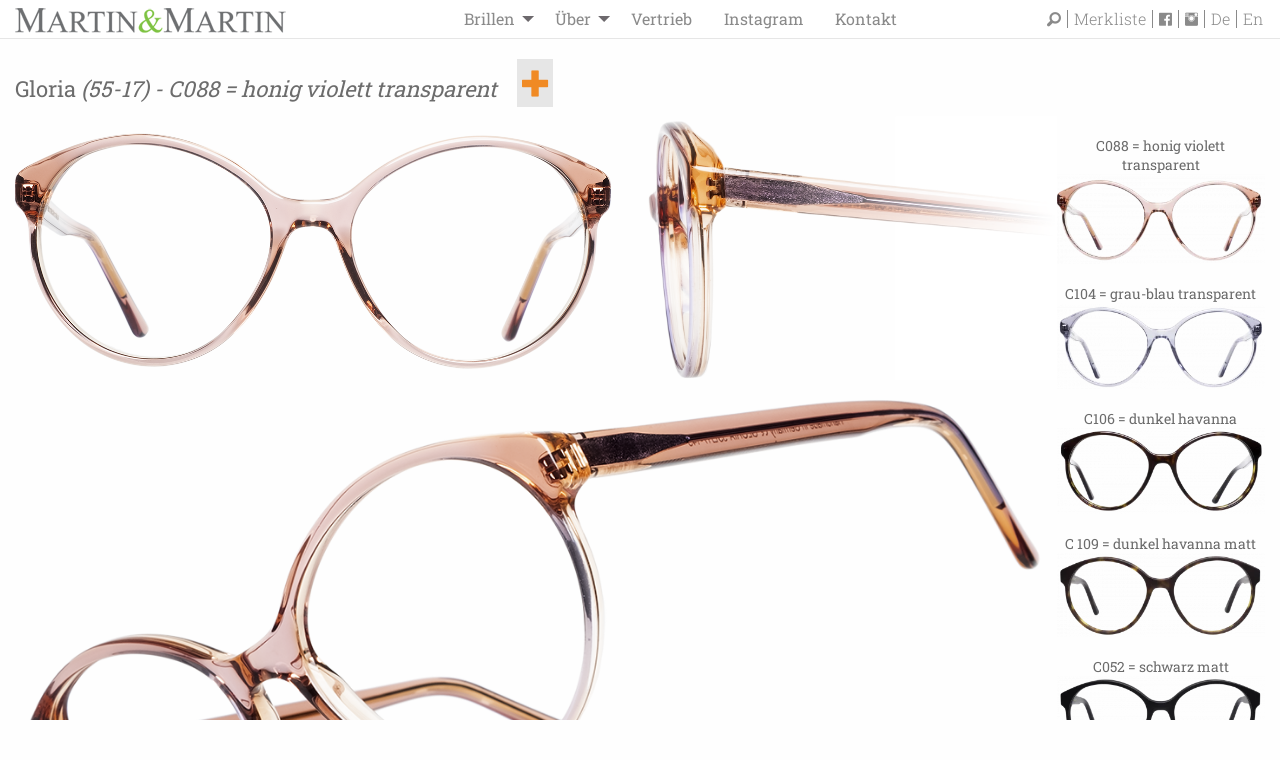

--- FILE ---
content_type: text/html; charset=utf-8
request_url: http://martinxmartin.com/de/brillenfassungen/gloria/
body_size: 7703
content:

<!doctype html>
<html lang="de">
<head>
    <meta charset="utf-8" />
    <meta http-equiv="X-UA-Compatible" content="IE=edge">
    <meta name="viewport" content="width=device-width, initial-scale=1">
    <base href="/" />
    <!-- link href='https://fonts.googleapis.com/css?family=Roboto+Slab:400,100,300,700' rel='stylesheet' type='text/css' -->
    <!-- meta name="google-site-verification" content="N7SUXz4w3XVUuDXBPyPf_yF2hZ8Q-1Gni5B4mS71bqw" / -->
<meta name="google-site-verification" content="qMdWomXQUbybBA2mC6Yy04eiLn2jsdpwQqk993obNjw" />
    <link rel="stylesheet" href="/foundation/dist/assets/css/vendor.min.css">
    <link rel="apple-touch-icon" sizes="57x57" href="/fav/apple-icon-57x57.png">
    <link rel="apple-touch-icon" sizes="60x60" href="/fav/apple-icon-60x60.png">
    <link rel="apple-touch-icon" sizes="72x72" href="/fav/apple-icon-72x72.png">
    <link rel="apple-touch-icon" sizes="76x76" href="/fav/apple-icon-76x76.png">
    <link rel="apple-touch-icon" sizes="114x114" href="/fav/apple-icon-114x114.png">
    <link rel="apple-touch-icon" sizes="120x120" href="/fav/apple-icon-120x120.png">
    <link rel="apple-touch-icon" sizes="144x144" href="/fav/apple-icon-144x144.png">
    <link rel="apple-touch-icon" sizes="152x152" href="/fav/apple-icon-152x152.png">
    <link rel="apple-touch-icon" sizes="180x180" href="/fav/apple-icon-180x180.png">
    <link rel="icon" type="image/png" sizes="192x192"  href="/fav/android-icon-192x192.png">
    <link rel="icon" type="image/png" sizes="32x32" href="/fav/favicon-32x32.png">
    <link rel="icon" type="image/png" sizes="96x96" href="/fav/favicon-96x96.png">
    <link rel="icon" type="image/png" sizes="16x16" href="/fav/favicon-16x16.png">
    <meta name="google-site-verification" content="OiDT5J2skhFvspzV8iKb912ErDgoVP3SupSh-8r79ZY" />
    <link rel="manifest" href="/fav/manifest.json">
    <meta name="msapplication-TileColor" content="#ffffff">
    <meta name="msapplication-TileImage" content="/fav/ms-icon-144x144.png">
    <title>Gloria 088 / Martin &amp; Martin</title>
<meta name="description" content="">
<link rel="alternate" hreflang="de" href="http://martinxmartin.com/de/brillenfassungen/gloria/"><link rel="alternate" hreflang="en" href="http://martinxmartin.com/en/frames/gloria/">
<link rel="canonical" href="http://martinxmartin.com/de/brillenfassungen/gloria/">
    <meta name="robots" content="all">
<!-- Global site tag (gtag.js) - Google Analytics -->
<style>
/* roboto-slab-100 - latin */
@font-face {
  font-family: 'Roboto Slab';
  font-style: normal;
  font-weight: 100;
  src: local(''),
       url('media/roboto-slab-v24-latin-100.woff2') format('woff2'), /* Chrome 26+, Opera 23+, Firefox 39+ */
       url('media/roboto-slab-v24-latin-100.woff') format('woff'); /* Chrome 6+, Firefox 3.6+, IE 9+, Safari 5.1+ */
}
/* roboto-slab-300 - latin */
@font-face {
  font-family: 'Roboto Slab';
  font-style: normal;
  font-weight: 300;
  src: local(''),
       url('media/roboto-slab-v24-latin-300.woff2') format('woff2'), /* Chrome 26+, Opera 23+, Firefox 39+ */
       url('media/roboto-slab-v24-latin-300.woff') format('woff'); /* Chrome 6+, Firefox 3.6+, IE 9+, Safari 5.1+ */
}
/* roboto-slab-regular - latin */
@font-face {
  font-family: 'Roboto Slab';
  font-style: normal;
  font-weight: 400;
  src: local(''),
       url('media/roboto-slab-v24-latin-regular.woff2') format('woff2'), /* Chrome 26+, Opera 23+, Firefox 39+ */
       url('media/roboto-slab-v24-latin-regular.woff') format('woff'); /* Chrome 6+, Firefox 3.6+, IE 9+, Safari 5.1+ */
}
/* roboto-slab-500 - latin */
@font-face {
  font-family: 'Roboto Slab';
  font-style: normal;
  font-weight: 500;
  src: local(''),
       url('media/roboto-slab-v24-latin-500.woff2') format('woff2'), /* Chrome 26+, Opera 23+, Firefox 39+ */
       url('media/roboto-slab-v24-latin-500.woff') format('woff'); /* Chrome 6+, Firefox 3.6+, IE 9+, Safari 5.1+ */
}
/* roboto-slab-700 - latin */
@font-face {
  font-family: 'Roboto Slab';
  font-style: normal;
  font-weight: 700;
  src: local(''),
       url('media/roboto-slab-v24-latin-700.woff2') format('woff2'), /* Chrome 26+, Opera 23+, Firefox 39+ */
       url('media/roboto-slab-v24-latin-700.woff') format('woff'); /* Chrome 6+, Firefox 3.6+, IE 9+, Safari 5.1+ */
}
</style>
    <style>/*consent_manager_frontend.css*/ @keyframes fadeIn{0%{opacity:0}100%{opacity:1}}div.consent_manager-background{position:fixed;left:0;top:0;right:0;bottom:0;background:rgba(0, 0, 0, 0.4);display:flex;flex-direction:column;justify-content:center;align-items:center;padding:1em;z-index:999999;height:100%;width:100%;overflow:hidden;box-sizing:border-box;animation:fadeIn 0.2s;outline:0}div.consent_manager-wrapper{font-family:Verdana, Geneva, sans-serif;font-size:14px;line-height:1.5em;background:#fefefe;border:1px solid #cbcbcb;color:#444;position:relative;width:100%;max-width:65em;max-height:95vh;overflow-y:auto;box-sizing:border-box;animation:fadeIn 0.4s}div.consent_manager-wrapper-inner{padding:2em;position:relative}div.consent_manager-hidden{display:none}.consent_manager-close-box{position:absolute;cursor:pointer;right:1.5em;top:1em;display:block;border-radius:50% !important;border:solid 2px #666;width:30px;height:30px;line-height:28px;background-color:#666;color:#eee;font-family:Arial;font-size:18px;padding:0;margin:0;opacity:0.5;transition:0.3s ease all}.consent_manager-close-box:hover{border-color:#4d4d4d;background-color:#4d4d4d;color:white;opacity:1}div.consent_manager-wrapper .consent_manager-headline{margin:0 0 1em 0;font-weight:bold;font-size:18px;color:#666}div.consent_manager-wrapper p.consent_manager-text{margin:0 0 1.5em 0}div.consent_manager-cookiegroups{margin:0 0 1.5em 0}div.consent_manager-cookiegroup-checkbox{margin-bottom:1.5em}div.consent_manager-cookiegroups label{position:relative;font-weight:bold;font-size:15px;color:#111;cursor:pointer}div.consent_manager-cookiegroups label>span{cursor:pointer}div.consent_manager-cookiegroups label>input[type="checkbox"]{filter:grayscale(1);filter:hue-rotate(275deg);transform:scale(1.6);margin:0 0.7em 0 0.2em;cursor:pointer}.consent_manager-wrapper input[type="checkbox"]:disabled,.consent_manager-cookiegroups label>input[type="checkbox"]:disabled+*{opacity:0.7;cursor:default}div.consent_manager-show-details{padding:0 0 1.5em 0}div.consent_manager-show-details a{display:inline-block;line-height:1.2em;height:1.4em;cursor:pointer;color:#999}div.consent_manager-show-details a:hover{color:#666}div.consent_manager-show-details a.icon-info-circled:before{color:#fefefe;background-color:#999;opacity:0.7;content:"i";font-family:"Serif";font-weight:bold;display:inline-block;border-radius:50%;text-align:center;margin-right:7px;line-height:1.4em;height:1.4em;width:1.4em}button.consent_manager-save-selection,button.consent_manager-accept-all,button.consent_manager-accept-none{transition:0.3s ease all;background:#999;border:1px solid #999;color:#fff;padding:0.5em 2em;border-radius:3px;font-size:14px;font-weight:bold;text-align:center;display:block;min-height:3em;width:100%;margin-bottom:1em;cursor:pointer}button.consent_manager-save-selection:hover,button.consent_manager-accept-all:hover,button.consent_manager-accept-none:hover{background:#4d4d4d;border-color:#4d4d4d;color:white;text-decoration:none}div.consent_manager-sitelinks{margin:1.5em 0 0 0}div.consent_manager-sitelinks a{display:inline-block;margin:0.4em 1em 0.4em 0;color:#999;text-decoration:none;cursor:pointer}div.consent_manager-sitelinks a:hover{color:#666;text-decoration:none}div.consent_manager-wrapper div.consent_manager-detail{margin-bottom:3em}div.consent_manager-wrapper div.consent_manager-detail a{color:#999}div.consent_manager-wrapper div.consent_manager-detail a:hover{color:#666;text-decoration:none}div.consent_manager-wrapper div.consent_manager-detail div.consent_manager-cookiegroup-title{color:#666;background-color:#d4d4d4;padding:5px 11px;margin:1.5em 0 0 0}div.consent_manager-wrapper div.consent_manager-cookiegroup-description{border-left:1px solid #d4d4d4;padding:5px 10px;background:#f9f9f9}div.consent_manager-wrapper div.consent_manager-cookie{margin-top:3px;border-left:1px solid #d4d4d4;padding:5px 10px;background:#f9f9f9}div.consent_manager-wrapper div.consent_manager-cookie span{display:block;margin-top:0.5em}@media only screen and (min-width:600px){div.consent_manager-cookiegroups{padding:1em 0 0 0;display:flex;flex-wrap:wrap;justify-content:flex-end;margin-bottom:0}div.consent_manager-cookiegroup-checkbox{margin-left:1.5em;margin-bottom:1em}div.consent_manager-show-details{text-align:right;padding:1.5em 0 1.5em 0}div.consent_manager-buttons{display:flex;justify-content:flex-end;align-items:center}button.consent_manager-save-selection,button.consent_manager-accept-all,button.consent_manager-accept-none{display:inline-block;margin:0 0 0 0.5em;width:auto}div.consent_manager-sitelinks{margin:0 0 0 0}div.consent_manager-buttons-sitelinks{display:flex;justify-content:space-between;align-items:center;flex-direction:row-reverse}}</style>
    <script src="/index.php?consent_manager_outputjs=1&amp;lang=1&amp;a=1089&amp;i=false&amp;h=false&amp;cid=11&amp;v=4.1.3&amp;r=0&amp;t=16935715071" id="consent_manager_script" defer></script>

</head>
<body class="page-1089" data-language="1">
<noscript>
    <div id="nojs">Your browser does not support JavaScript!</div>
    <style>
        body {
            opacity: 1;
        }
    </style>
</noscript>
<!--[if lt IE 9]>
<p class="bgrid-xsehappy">You are using an <strong>outdated</strong> bgrid-xser. Please <a href="http://bgrid-xsehappy.com/">upgrade your bgrid-xser</a> to improve your experience.</p>
<![endif]-->

<div class="top-bar" id="responsive-menu">
    <div class="top-bar-left">
        <div class="menu-img">
            <a href="/" title="Martin & Martin Homepage">
                <img src="/media/mxm_top.png" alt="Martin & Martin Homepage">
            </a>
        </div>
        <ul id="main-menu" class="dropdown menu" data-dropdown-menu>
            <li class="item lev819"><a href="/de/brillen/" title="Brillen">Brillen</a><ul class="suppi menu vertical lev819"><li class="lev819"><a href="/de/brillen/brillenfassungen/" title="Brillenfassungen"><span>Brillenfassungen</span></a></li><li class="lev819"><a href="/de/brillen/sonnenbrillen/" title="Sonnenbrillen"><span>Sonnenbrillen</span></a></li><li class="lev819"><a href="/de/brillen/metallbuegel/" title="Metallbügel"><span>Metallbügel</span></a></li></ul></li><li class="item lev252"><a href="/de/ueber/" title="Über">Über</a><ul class="suppi menu vertical lev252"><li class="lev252"><a href="/de/ueber/ueber-uns/" title="Über uns"><span>Über uns</span></a></li><li class="lev252"><a href="/de/ueber/produktion/" title="Produktion"><span>Produktion</span></a></li><li class="lev252"><a href="/de/ueber/downloads-und-presse/" title="Downloads und Presse"><span>Downloads und Presse</span></a></li><li class="lev252"><a href="/de/ueber/galerie/" title="Galerie"><span>Galerie</span></a></li></ul></li><li class="item lev513"><a href="/de/vertrieb/" title="Vertrieb">Vertrieb</a></li><li class="item lev820"><a href="https://www.instagram.com/martinxmartin/?hl=de" title="Instagram">Instagram</a></li><li class="item lev514"><a href="/de/kontakt/" title="Kontakt">Kontakt</a></li>        </ul>
    </div>
        <div id="servicemenu">
        <form class="search_it-form" id="search_it-form1" action="/de/service/suchergebnis/" method="get">
            <input type="hidden" name="clang" value="1" />
            <input class="search-field" type="search" placeholder="Durchsuchen..." type="text" name="search" value="" />
        </form>
        <a class="lupe" href="/index.php?article_id=510&amp;clang=1"><i class="fi-magnifying-glass"></i></a><a class="merk" href="/de/service/merkliste/">Merkliste</a><a class="fb" href="//de-de.facebook.com/martinxmartin?ref=stream" target="_blank" title="Martin und Martin auf Facebookt besuchen">
              <i class="fi-social-facebook"></i></a>
              <a class="insta" href="https://www.instagram.com/martinxmartin/" target="_blank" title="Martin und Martin auf Instagram besuchen">
              <i class="fi-social-instagram"></i></a><a class="lang1" href="/de/brillenfassungen/gloria/" title="Deutsch">De</a><a class="lang2" href="/en/frames/gloria/" title="English">En</a>    </div>
</div>
<button id="burger-menu">
    <span></span>
    <span></span>
    <span></span>
</button>
<div id="mobile-menu">
    <ul>
        <li class="lev819"><a href="/de/brillen/" title="Brillen">Brillen</a><ul class="lev819"><li class="lev819"><a href="/de/brillen/brillenfassungen/" title="Brillenfassungen"><span>Brillenfassungen</span></a></li><li class="lev819"><a href="/de/brillen/sonnenbrillen/" title="Sonnenbrillen"><span>Sonnenbrillen</span></a></li><li class="lev819"><a href="/de/brillen/metallbuegel/" title="Metallbügel"><span>Metallbügel</span></a></li></ul></li><li class="lev252"><a href="/de/ueber/" title="Über">Über</a><ul class="lev252"><li class="lev252"><a href="/de/ueber/ueber-uns/" title="Über uns"><span>Über uns</span></a></li><li class="lev252"><a href="/de/ueber/produktion/" title="Produktion"><span>Produktion</span></a></li><li class="lev252"><a href="/de/ueber/downloads-und-presse/" title="Downloads und Presse"><span>Downloads und Presse</span></a></li><li class="lev252"><a href="/de/ueber/galerie/" title="Galerie"><span>Galerie</span></a></li></ul></li><li class="lev513"><a href="/de/vertrieb/" title="Vertrieb">Vertrieb</a></li><li class="lev820"><a href="https://www.instagram.com/martinxmartin/?hl=de" title="Instagram">Instagram</a></li><li class="lev514"><a href="/de/kontakt/" title="Kontakt">Kontakt</a></li>    </ul>
</div>

<div class="grid-container def"><main class="content-main" role="main"><div class="grid-x" id="productpage"><div class="cell large-12">
                
                <div class="grid-x">
                <div class="cell small-12"><h2>Gloria <i>(55-17) - C088 = honig violett transparent</i><div class="merken"><a class="merken-add" data-pid="1089" title="zur Merkliste hinzufügen"><i></i></a></div></h2></div></div>
<div class="grid-x">
<div class="cell small-9 medium-10">
<div class="grid-x img_holder">
<div class="cell medium-7"><img src="media/gloria_088_f.png" Gloria" alt="Gloria" class="img_front"></div>
<div class="cell medium-5 img-seitlich"><img src="media/gloria_088_seit.png" Gloria" alt="Gloria" class="img_front"></div>
<div class="cell medium-12 main-image"><img src="media/gloria_088_sch.png" Gloria" alt="Gloria" class="img_front"></div>
</div>
</div>
<div class="cell small-3 medium-2 medium-push-1">
<ul class="varianten"><li class="active"><a href="/de/brillenfassungen/gloria/" title="Gloria 088 C088 = honig violett transparent"><h5 class="text-center"">C088 = honig violett transparent</h5><img src="index.php?rex_media_type=rex_varianten&rex_media_file=gloria_088_f.png" title="Gloria 088 C088 = honig violett transparent" class="img_varianten" /></a></li><li><a href="/de/brillenfassungen/gloria/gloria-104/" title="Gloria 104 C104 = grau-blau transparent"><h5 class="text-center"">C104 = grau-blau transparent</h5><img src="index.php?rex_media_type=rex_varianten&rex_media_file=gloria_104_f.png" title="Gloria 104 C104 = grau-blau transparent" class="img_varianten" /></a></li><li><a href="/de/brillenfassungen/gloria/gloria-106/" title="Gloria 106 C106 = dunkel havanna "><h5 class="text-center"">C106 = dunkel havanna </h5><img src="index.php?rex_media_type=rex_varianten&rex_media_file=gloria_106_f.png" title="Gloria 106 C106 = dunkel havanna " class="img_varianten" /></a></li><li><a href="/de/brillenfassungen/gloria/gloria-109/" title="Gloria 109 C 109 = dunkel havanna matt"><h5 class="text-center"">C 109 = dunkel havanna matt</h5><img src="index.php?rex_media_type=rex_varianten&rex_media_file=gloria_c109_front_kopie_1.png" title="Gloria 109 C 109 = dunkel havanna matt" class="img_varianten" /></a></li><li><a href="/de/brillenfassungen/gloria/gloria-052/" title="Gloria 052 C052 = schwarz matt"><h5 class="text-center"">C052 = schwarz matt</h5><img src="index.php?rex_media_type=rex_varianten&rex_media_file=gloria_c052_front_kopie_1.png" title="Gloria 052 C052 = schwarz matt" class="img_varianten" /></a></li></ul></div></div>
<h3 class="other_products">Weitere Produkte</h3><div class="grid-x grid-padding-x other-products">
<div class="cell small-3 medium-1 large-1">
                        <a href="/de/brillenfassungen/ansgar/ansgar-104/" title="Brillengestell -  Ansgar 104">
                        <h5 class="text-center">Ansgar</h5>
                        <img src="index.php?rex_media_type=filterlist_img_tiny&rex_media_file=ansgar_104_f.png" title="Ansgar 104 - 31" class="img_varianten lozad" />
                        </a></div><div class="cell small-3 medium-1 large-1">
                        <a href="/de/metallbuegel/ben/" title="Brillengestell -  Ben 601 gun">
                        <h5 class="text-center">Ben</h5>
                        <img src="index.php?rex_media_type=filterlist_img_tiny&rex_media_file=ben_601_4821_f_kopie.png" title="Ben 601 gun - 102" class="img_varianten lozad" />
                        </a></div><div class="cell small-3 medium-1 large-1">
                        <a href="/de/brillenfassungen/ben/ben-229/" title="Brillengestell -  Ben 229">
                        <h5 class="text-center">Ben </h5>
                        <img src="index.php?rex_media_type=filterlist_img_tiny&rex_media_file=ben_229_f_1.png" title="Ben 229 - 102" class="img_varianten lozad" />
                        </a></div><div class="cell small-3 medium-1 large-1">
                        <a href="/de/brillenfassungen/benno/" title="Brillengestell -  Benno 292 ">
                        <h5 class="text-center">Benno </h5>
                        <img src="index.php?rex_media_type=filterlist_img_tiny&rex_media_file=benno_292_5018_f.png" title="Benno 292  - 31" class="img_varianten lozad" />
                        </a></div><div class="cell small-3 medium-1 large-1">
                        <a href="/de/brillenfassungen/bernd/" title="Brillengestell -  Bernd 086">
                        <h5 class="text-center">Bernd</h5>
                        <img src="index.php?rex_media_type=filterlist_img_tiny&rex_media_file=bernd_086_f.png" title="Bernd 086 - 103" class="img_varianten lozad" />
                        </a></div><div class="cell small-3 medium-1 large-1">
                        <a href="/de/metallbuegel/bjoern/" title="Brillengestell -  Björn 076 gun">
                        <h5 class="text-center">Björn</h5>
                        <img src="index.php?rex_media_type=filterlist_img_tiny&rex_media_file=bjoern_076_4821_f_kopie.png" title="Björn 076 gun - 102" class="img_varianten lozad" />
                        </a></div><div class="cell small-3 medium-1 large-1">
                        <a href="/de/brillenfassungen/bjoern/" title="Brillengestell -  Björn 098">
                        <h5 class="text-center">Björn </h5>
                        <img src="index.php?rex_media_type=filterlist_img_tiny&rex_media_file=bjoern_098_f.png" title="Björn 098 - 102" class="img_varianten lozad" />
                        </a></div><div class="cell small-3 medium-1 large-1">
                        <a href="/de/brillenfassungen/bo/" title="Brillengestell -  Bo 050">
                        <h5 class="text-center">Bo</h5>
                        <img src="index.php?rex_media_type=filterlist_img_tiny&rex_media_file=bo_50_f.png" title="Bo 050 - 106" class="img_varianten lozad" />
                        </a></div><div class="cell small-3 medium-1 large-1">
                        <a href="/de/brillenfassungen/caro/" title="Brillengestell -  Caro 104">
                        <h5 class="text-center">Caro</h5>
                        <img src="index.php?rex_media_type=filterlist_img_tiny&rex_media_file=caro_104_f.png" title="Caro 104 - 21" class="img_varianten lozad" />
                        </a></div><div class="cell small-3 medium-1 large-1">
                        <a href="/de/brillenfassungen/christian/" title="Brillengestell -  Christian 201">
                        <h5 class="text-center">Christian</h5>
                        <img src="index.php?rex_media_type=filterlist_img_tiny&rex_media_file=christian_201_f.png" title="Christian 201 - 81" class="img_varianten lozad" />
                        </a></div><div class="cell small-3 medium-1 large-1">
                        <a href="/de/brillenfassungen/clemens/" title="Brillengestell -  Clemens 193">
                        <h5 class="text-center">Clemens</h5>
                        <img src="index.php?rex_media_type=filterlist_img_tiny&rex_media_file=clemens_193_5812_f.png" title="Clemens 193 - 92" class="img_varianten lozad" />
                        </a></div><div class="cell small-3 medium-1 large-1">
                        <a href="/de/brillenfassungen/dominik/" title="Brillengestell -  Dominik 085 ">
                        <h5 class="text-center">Dominik</h5>
                        <img src="index.php?rex_media_type=filterlist_img_tiny&rex_media_file=dominik_c085_f_kopie.png" title="Dominik 085  - 38" class="img_varianten lozad" />
                        </a></div><div class="cell small-3 medium-1 large-1">
                        <a href="/de/brillenfassungen/edgar/" title="Brillengestell -  Edgar 242">
                        <h5 class="text-center">Edgar</h5>
                        <img src="index.php?rex_media_type=filterlist_img_tiny&rex_media_file=edgar_242_f.png" title="Edgar 242 - 40" class="img_varianten lozad" />
                        </a></div><div class="cell small-3 medium-1 large-1">
                        <a href="/de/brillenfassungen/eduard/" title="Brillengestell -  Eduard 107">
                        <h5 class="text-center">Eduard</h5>
                        <img src="index.php?rex_media_type=filterlist_img_tiny&rex_media_file=eduard_107_f.png" title="Eduard 107 - 97" class="img_varianten lozad" />
                        </a></div><div class="cell small-3 medium-1 large-1">
                        <a href="/de/brillenfassungen/elias/" title="Brillengestell -  Elias 188">
                        <h5 class="text-center">Elias</h5>
                        <img src="index.php?rex_media_type=filterlist_img_tiny&rex_media_file=elias_188_5315_f.png" title="Elias 188 - 56" class="img_varianten lozad" />
                        </a></div><div class="cell small-3 medium-1 large-1">
                        <a href="/de/brillenfassungen/emil/" title="Brillengestell -  Emil 229">
                        <h5 class="text-center">Emil</h5>
                        <img src="index.php?rex_media_type=filterlist_img_tiny&rex_media_file=emil_229_5417_f.png" title="Emil 229 - 68" class="img_varianten lozad" />
                        </a></div><div class="cell small-3 medium-1 large-1">
                        <a href="/de/brillenfassungen/eva/eva-088/" title="Brillengestell -  Eva 088">
                        <h5 class="text-center">Eva</h5>
                        <img src="index.php?rex_media_type=filterlist_img_tiny&rex_media_file=eva_088_front_kopie.png" title="Eva 088 - 31" class="img_varianten lozad" />
                        </a></div><div class="cell small-3 medium-1 large-1">
                        <a href="/de/brillenfassungen/fabian/" title="Brillengestell -  Fabian 265">
                        <h5 class="text-center">Fabian</h5>
                        <img src="index.php?rex_media_type=filterlist_img_tiny&rex_media_file=fabian_c265_front_kopie_1.png" title="Fabian 265 - 100" class="img_varianten lozad" />
                        </a></div><div class="cell small-3 medium-1 large-1">
                        <a href="/de/brillenfassungen/felix/" title="Brillengestell -  Felix 068">
                        <h5 class="text-center">Felix</h5>
                        <img src="index.php?rex_media_type=filterlist_img_tiny&rex_media_file=felix_068_5120_f.png" title="Felix 068 - 41" class="img_varianten lozad" />
                        </a></div><div class="cell small-3 medium-1 large-1">
                        <a href="/de/brillenfassungen/finn/" title="Brillengestell -  Finn 050">
                        <h5 class="text-center">Finn</h5>
                        <img src="index.php?rex_media_type=filterlist_img_tiny&rex_media_file=finn_50_f.png" title="Finn 050 - 51" class="img_varianten lozad" />
                        </a></div><div class="cell small-3 medium-1 large-1">
                        <a href="/de/brillenfassungen/frederike/" title="Brillengestell -  Frederike 206">
                        <h5 class="text-center">Frederike</h5>
                        <img src="index.php?rex_media_type=filterlist_img_tiny&rex_media_file=frederike_206_53-15_f.png" title="Frederike 206 - 56" class="img_varianten lozad" />
                        </a></div><div class="cell small-3 medium-1 large-1">
                        <a href="/de/brillenfassungen/fritz/" title="Brillengestell -  Fritz 267">
                        <h5 class="text-center">Fritz</h5>
                        <img src="index.php?rex_media_type=filterlist_img_tiny&rex_media_file=fritz_267_5316_f_kopie.png" title="Fritz 267 - 59" class="img_varianten lozad" />
                        </a></div><div class="cell small-3 medium-1 large-1">
                        <a href="/de/brillenfassungen/gerd/" title="Brillengestell -  Gerd 195">
                        <h5 class="text-center">Gerd</h5>
                        <img src="index.php?rex_media_type=filterlist_img_tiny&rex_media_file=gerd_195_5417_f.png" title="Gerd 195 - 68" class="img_varianten lozad" />
                        </a></div><div class="cell small-3 medium-1 large-1 akt">
                        <a href="/de/brillenfassungen/gloria/" title="Brillengestell -  Gloria 088">
                        <h5 class="text-center">Gloria</h5>
                        <img src="index.php?rex_media_type=filterlist_img_tiny&rex_media_file=gloria_088_f.png" title="Gloria 088 - 77" class="img_varianten lozad" />
                        </a></div><div class="cell small-3 medium-1 large-1">
                        <a href="/de/brillenfassungen/greta/" title="Brillengestell -  Greta 066">
                        <h5 class="text-center">Greta </h5>
                        <img src="index.php?rex_media_type=filterlist_img_tiny&rex_media_file=grata_066_front.png" title="Greta 066 - 73" class="img_varianten lozad" />
                        </a></div><div class="cell small-3 medium-1 large-1">
                        <a href="/de/metallbuegel/greta/" title="Brillengestell -  Greta 062 gun">
                        <h5 class="text-center">Greta </h5>
                        <img src="index.php?rex_media_type=filterlist_img_tiny&rex_media_file=greta_062_front.png" title="Greta 062 gun - 73" class="img_varianten lozad" />
                        </a></div><div class="cell small-3 medium-1 large-1">
                        <a href="/de/brillenfassungen/gustav/" title="Brillengestell -  Gustav 081 ">
                        <h5 class="text-center">Gustav</h5>
                        <img src="index.php?rex_media_type=filterlist_img_tiny&rex_media_file=gustav_c081_front_kopie.png" title="Gustav 081  - 88" class="img_varianten lozad" />
                        </a></div><div class="cell small-3 medium-1 large-1">
                        <a href="/de/brillenfassungen/heidi/" title="Brillengestell -  Heidi 066">
                        <h5 class="text-center">Heidi</h5>
                        <img src="index.php?rex_media_type=filterlist_img_tiny&rex_media_file=heidi_066_5318_f.png" title="Heidi 066 - 62" class="img_varianten lozad" />
                        </a></div><div class="cell small-3 medium-1 large-1">
                        <a href="/de/brillenfassungen/henriette/" title="Brillengestell -  Henriette 189">
                        <h5 class="text-center">Henriette</h5>
                        <img src="index.php?rex_media_type=filterlist_img_tiny&rex_media_file=henriette_189_54-16_f.png" title="Henriette 189 - 67" class="img_varianten lozad" />
                        </a></div><div class="cell small-3 medium-1 large-1">
                        <a href="/de/brillenfassungen/herbert/" title="Brillengestell -  Herbert 064">
                        <h5 class="text-center">Herbert</h5>
                        <img src="index.php?rex_media_type=filterlist_img_tiny&rex_media_file=herbert_064_5913_f_kopie.png" title="Herbert 064 - 96" class="img_varianten lozad" />
                        </a></div><div class="cell small-3 medium-1 large-1">
                        <a href="/de/brillenfassungen/hubert/" title="Brillengestell -  Hubert 062">
                        <h5 class="text-center">Hubert</h5>
                        <img src="index.php?rex_media_type=filterlist_img_tiny&rex_media_file=hubert_062_5617_f.png" title="Hubert 062 - 82" class="img_varianten lozad" />
                        </a></div><div class="cell small-3 medium-1 large-1">
                        <a href="/de/brillenfassungen/ines/" title="Brillengestell -  Ines 291">
                        <h5 class="text-center">Ines </h5>
                        <img src="index.php?rex_media_type=filterlist_img_tiny&rex_media_file=ines_291_5214_f.png" title="Ines 291 - 42" class="img_varianten lozad" />
                        </a></div><div class="cell small-3 medium-1 large-1">
                        <a href="/de/brillenfassungen/inge/" title="Brillengestell -  Inge 267">
                        <h5 class="text-center">Inge</h5>
                        <img src="index.php?rex_media_type=filterlist_img_tiny&rex_media_file=inge_267_5216_f.png" title="Inge 267 - 47" class="img_varianten lozad" />
                        </a></div><div class="cell small-3 medium-1 large-1">
                        <a href="/de/brillenfassungen/ingo/" title="Brillengestell -  Ingo 271">
                        <h5 class="text-center">Ingo</h5>
                        <img src="index.php?rex_media_type=filterlist_img_tiny&rex_media_file=ingo_271_5518_f.png" title="Ingo 271 - 78" class="img_varianten lozad" />
                        </a></div><div class="cell small-3 medium-1 large-1">
                        <a href="/de/brillenfassungen/jon/" title="Brillengestell -  Jon 062">
                        <h5 class="text-center">Jon</h5>
                        <img src="index.php?rex_media_type=filterlist_img_tiny&rex_media_file=jon_062_front.png" title="Jon 062 - 31" class="img_varianten lozad" />
                        </a></div><div class="cell small-3 medium-1 large-1">
                        <a href="/de/metallbuegel/jon/" title="Brillengestell -  Jon 282 gold">
                        <h5 class="text-center">Jon </h5>
                        <img src="index.php?rex_media_type=filterlist_img_tiny&rex_media_file=jon_c282t_front.png" title="Jon 282 gold - 31" class="img_varianten lozad" />
                        </a></div><div class="cell small-3 medium-1 large-1">
                        <a href="/de/brillenfassungen/jonas/" title="Brillengestell -  Jonas 259">
                        <h5 class="text-center">Jonas</h5>
                        <img src="index.php?rex_media_type=filterlist_img_tiny&rex_media_file=jonas_259_5617_f.png" title="Jonas 259 - 82" class="img_varianten lozad" />
                        </a></div><div class="cell small-3 medium-1 large-1">
                        <a href="/de/brillenfassungen/josef/" title="Brillengestell -  Josef 279">
                        <h5 class="text-center">Josef</h5>
                        <img src="index.php?rex_media_type=filterlist_img_tiny&rex_media_file=josef_279_5516_f_bearbeitet-1.png" title="Josef 279 - 75" class="img_varianten lozad" />
                        </a></div><div class="cell small-3 medium-1 large-1">
                        <a href="/de/brillenfassungen/karla/" title="Brillengestell -  Karla 230">
                        <h5 class="text-center">Karla</h5>
                        <img src="index.php?rex_media_type=filterlist_img_tiny&rex_media_file=karla_230_4619_f_1.png" title="Karla 230 - 6" class="img_varianten lozad" />
                        </a></div><div class="cell small-3 medium-1 large-1">
                        <a href="/de/brillenfassungen/kaspar/" title="Brillengestell -  Kaspar 086">
                        <h5 class="text-center">Kaspar</h5>
                        <img src="index.php?rex_media_type=filterlist_img_tiny&rex_media_file=kaspar_086_f.png" title="Kaspar 086 - 64" class="img_varianten lozad" />
                        </a></div><div class="cell small-3 medium-1 large-1">
                        <a href="/de/brillenfassungen/kriemhild/" title="Brillengestell -  Kriemhild 936">
                        <h5 class="text-center">Kriemhild</h5>
                        <img src="index.php?rex_media_type=filterlist_img_tiny&rex_media_file=kriemhild_936_5415_f.png" title="Kriemhild 936 - 66" class="img_varianten lozad" />
                        </a></div><div class="cell small-3 medium-1 large-1">
                        <a href="/de/brillenfassungen/leo/" title="Brillengestell -  Leo 204">
                        <h5 class="text-center">Leo</h5>
                        <img src="index.php?rex_media_type=filterlist_img_tiny&rex_media_file=leo_204_4921_f_kopie.png" title="Leo 204 - 24" class="img_varianten lozad" />
                        </a></div><div class="cell small-3 medium-1 large-1">
                        <a href="/de/brillenfassungen/leopold/" title="Brillengestell -  Leopold 600">
                        <h5 class="text-center">Leopold</h5>
                        <img src="index.php?rex_media_type=filterlist_img_tiny&rex_media_file=leopold_600_5221_f.png" title="Leopold 600 - 54" class="img_varianten lozad" />
                        </a></div><div class="cell small-3 medium-1 large-1">
                        <a href="/de/brillenfassungen/linda/linda-086/" title="Brillengestell -  Linda 086">
                        <h5 class="text-center">Linda</h5>
                        <img src="index.php?rex_media_type=filterlist_img_tiny&rex_media_file=linda_086_5116_f.png" title="Linda 086 - 33" class="img_varianten lozad" />
                        </a></div><div class="cell small-3 medium-1 large-1">
                        <a href="/de/brillenfassungen/lisa/" title="Brillengestell -  Lisa 088">
                        <h5 class="text-center">Lisa</h5>
                        <img src="index.php?rex_media_type=filterlist_img_tiny&rex_media_file=lisa_088_5318_f_2.png" title="Lisa 088 - 62" class="img_varianten lozad" />
                        </a></div><div class="cell small-3 medium-1 large-1">
                        <a href="/de/brillenfassungen/lorenz/" title="Brillengestell -  Lorenz 182">
                        <h5 class="text-center">Lorenz </h5>
                        <img src="index.php?rex_media_type=filterlist_img_tiny&rex_media_file=lorenz_182_5816_f.png" title="Lorenz 182 - 94" class="img_varianten lozad" />
                        </a></div><div class="cell small-3 medium-1 large-1">
                        <a href="/de/brillenfassungen/lucie/lucie-060/" title="Brillengestell -  Lucie 060">
                        <h5 class="text-center">Lucie</h5>
                        <img src="index.php?rex_media_type=filterlist_img_tiny&rex_media_file=lucie_060_5117_f.png" title="Lucie 060 - 36" class="img_varianten lozad" />
                        </a></div><div class="cell small-3 medium-1 large-1">
                        <a href="/de/brillenfassungen/ludwig/" title="Brillengestell -  Ludwig 106">
                        <h5 class="text-center">Ludwig</h5>
                        <img src="index.php?rex_media_type=filterlist_img_tiny&rex_media_file=ludwig_106_5518_f_1.png" title="Ludwig 106 - 78" class="img_varianten lozad" />
                        </a></div><div class="cell small-3 medium-1 large-1">
                        <a href="/de/brillenfassungen/malte/" title="Brillengestell -  Malte 262">
                        <h5 class="text-center">Malte</h5>
                        <img src="index.php?rex_media_type=filterlist_img_tiny&rex_media_file=malte_262_5118_f.png" title="Malte 262 - 38" class="img_varianten lozad" />
                        </a></div><div class="cell small-3 medium-1 large-1">
                        <a href="/de/brillenfassungen/maria/" title="Brillengestell -  Maria 280">
                        <h5 class="text-center">Maria</h5>
                        <img src="index.php?rex_media_type=filterlist_img_tiny&rex_media_file=maria_280_5216_f.png" title="Maria 280 - 47" class="img_varianten lozad" />
                        </a></div><div class="cell small-3 medium-1 large-1">
                        <a href="/de/brillenfassungen/markus/" title="Brillengestell -  Markus 206">
                        <h5 class="text-center">Markus</h5>
                        <img src="index.php?rex_media_type=filterlist_img_tiny&rex_media_file=markus_206_5418_f.png" title="Markus 206 - 69" class="img_varianten lozad" />
                        </a></div><div class="cell small-3 medium-1 large-1">
                        <a href="/de/brillenfassungen/mats/" title="Brillengestell -  Mats 088">
                        <h5 class="text-center">Mats</h5>
                        <img src="index.php?rex_media_type=filterlist_img_tiny&rex_media_file=mats_088_f.png" title="Mats 088 - 2" class="img_varianten lozad" />
                        </a></div><div class="cell small-3 medium-1 large-1">
                        <a href="/de/brillenfassungen/michel/" title="Brillengestell -  Michel 281">
                        <h5 class="text-center">Michel</h5>
                        <img src="index.php?rex_media_type=filterlist_img_tiny&rex_media_file=michel_261_5215_f.png" title="Michel 281 - 45" class="img_varianten lozad" />
                        </a></div><div class="cell small-3 medium-1 large-1">
                        <a href="/de/brillenfassungen/mick/" title="Brillengestell -  Mick 295">
                        <h5 class="text-center">Mick</h5>
                        <img src="index.php?rex_media_type=filterlist_img_tiny&rex_media_file=mick_295_4823_f_kopie.png" title="Mick 295 - 18" class="img_varianten lozad" />
                        </a></div><div class="cell small-3 medium-1 large-1">
                        <a href="/de/brillenfassungen/mila/" title="Brillengestell -  Mila 108">
                        <h5 class="text-center">Mila</h5>
                        <img src="index.php?rex_media_type=filterlist_img_tiny&rex_media_file=mila_108_f.png" title="Mila 108 - 64" class="img_varianten lozad" />
                        </a></div><div class="cell small-3 medium-1 large-1">
                        <a href="/de/brillenfassungen/milan/" title="Brillengestell -  Milan 052">
                        <h5 class="text-center">Milan</h5>
                        <img src="index.php?rex_media_type=filterlist_img_tiny&rex_media_file=milan_052_f.png" title="Milan 052 - 77" class="img_varianten lozad" />
                        </a></div><div class="cell small-3 medium-1 large-1">
                        <a href="/de/brillenfassungen/moritz/" title="Brillengestell -  Moritz 185">
                        <h5 class="text-center">Moritz</h5>
                        <img src="index.php?rex_media_type=filterlist_img_tiny&rex_media_file=moritz_185_55_18_f.png" title="Moritz 185 - 78" class="img_varianten lozad" />
                        </a></div><div class="cell small-3 medium-1 large-1">
                        <a href="/de/sonnenbrillen/nadja/" title="Brillengestell -  Nadja 204">
                        <h5 class="text-center">Nadja</h5>
                        <img src="index.php?rex_media_type=filterlist_img_tiny&rex_media_file=nadja_204sv_5116_f_1.png" title="Nadja 204 - 33" class="img_varianten lozad" />
                        </a></div><div class="cell small-3 medium-1 large-1">
                        <a href="/de/sonnenbrillen/nele/" title="Brillengestell -  Nele 600">
                        <h5 class="text-center">Nele</h5>
                        <img src="index.php?rex_media_type=filterlist_img_tiny&rex_media_file=nele_600sv_----_f.png" title="Nele 600 - 64" class="img_varianten lozad" />
                        </a></div><div class="cell small-3 medium-1 large-1">
                        <a href="/de/sonnenbrillen/nick/" title="Brillengestell -  Nick 600">
                        <h5 class="text-center">Nick</h5>
                        <img src="index.php?rex_media_type=filterlist_img_tiny&rex_media_file=nick_600sv_5216_f.png" title="Nick 600 - 47" class="img_varianten lozad" />
                        </a></div><div class="cell small-3 medium-1 large-1">
                        <a href="/de/brillenfassungen/nils/" title="Brillengestell -  Nils 095">
                        <h5 class="text-center">Nils</h5>
                        <img src="index.php?rex_media_type=filterlist_img_tiny&rex_media_file=nils_c095_front_kopie_1.png" title="Nils 095 - 102" class="img_varianten lozad" />
                        </a></div><div class="cell small-3 medium-1 large-1">
                        <a href="/de/sonnenbrillen/norbert/" title="Brillengestell -  Norbert 230">
                        <h5 class="text-center">Norbert</h5>
                        <img src="index.php?rex_media_type=filterlist_img_tiny&rex_media_file=norbert_230s_5315_f.png" title="Norbert 230 - 56" class="img_varianten lozad" />
                        </a></div><div class="cell small-3 medium-1 large-1">
                        <a href="/de/brillenfassungen/olaf/" title="Brillengestell -  Olaf 073">
                        <h5 class="text-center">Olaf</h5>
                        <img src="index.php?rex_media_type=filterlist_img_tiny&rex_media_file=olaf_073_f_1.png" title="Olaf 073 - 10" class="img_varianten lozad" />
                        </a></div><div class="cell small-3 medium-1 large-1">
                        <a href="/de/brillenfassungen/ollie/" title="Brillengestell -  Ollie 067">
                        <h5 class="text-center">Ollie</h5>
                        <img src="index.php?rex_media_type=filterlist_img_tiny&rex_media_file=ollie_067_4621_f.png" title="Ollie 067 - 9" class="img_varianten lozad" />
                        </a></div><div class="cell small-3 medium-1 large-1">
                        <a href="/de/metallbuegel/ollie/" title="Brillengestell -  Ollie 061 gold">
                        <h5 class="text-center">Ollie </h5>
                        <img src="index.php?rex_media_type=filterlist_img_tiny&rex_media_file=ollie_061_gold_4621_f.png" title="Ollie 061 gold - 9" class="img_varianten lozad" />
                        </a></div><div class="cell small-3 medium-1 large-1">
                        <a href="/de/brillenfassungen/ottokar/" title="Brillengestell -  Ottokar 077">
                        <h5 class="text-center">Ottokar</h5>
                        <img src="index.php?rex_media_type=filterlist_img_tiny&rex_media_file=ottokar_077_4127_f.png" title="Ottokar 077 - 1" class="img_varianten lozad" />
                        </a></div><div class="cell small-3 medium-1 large-1">
                        <a href="/de/brillenfassungen/philip/philip-201/" title="Brillengestell -  Philip 201">
                        <h5 class="text-center">Philip</h5>
                        <img src="index.php?rex_media_type=filterlist_img_tiny&rex_media_file=philip_201_f.png" title="Philip 201 - 52" class="img_varianten lozad" />
                        </a></div><div class="cell small-3 medium-1 large-1">
                        <a href="/de/brillenfassungen/ralph/" title="Brillengestell -  Ralph 091">
                        <h5 class="text-center">Ralph</h5>
                        <img src="index.php?rex_media_type=filterlist_img_tiny&rex_media_file=ralph_c091_f_kopie.png" title="Ralph 091 - 53" class="img_varianten lozad" />
                        </a></div><div class="cell small-3 medium-1 large-1">
                        <a href="/de/brillenfassungen/richard/" title="Brillengestell -  Richard 052">
                        <h5 class="text-center">Richard </h5>
                        <img src="index.php?rex_media_type=filterlist_img_tiny&rex_media_file=richard_052_4920_f_kopie.png" title="Richard 052 - 22" class="img_varianten lozad" />
                        </a></div><div class="cell small-3 medium-1 large-1">
                        <a href="/de/brillenfassungen/rieke/" title="Brillengestell -  Rieke 268">
                        <h5 class="text-center">Rieke</h5>
                        <img src="index.php?rex_media_type=filterlist_img_tiny&rex_media_file=rieke_268_5315_f.png" title="Rieke 268 - 56" class="img_varianten lozad" />
                        </a></div><div class="cell small-3 medium-1 large-1">
                        <a href="/de/brillenfassungen/robin/" title="Brillengestell -  Robin 296">
                        <h5 class="text-center">Robin </h5>
                        <img src="index.php?rex_media_type=filterlist_img_tiny&rex_media_file=robin_296_5316_f_kopie.png" title="Robin 296 - 59" class="img_varianten lozad" />
                        </a></div><div class="cell small-3 medium-1 large-1">
                        <a href="/de/brillenfassungen/roman/" title="Brillengestell -  Roman 257">
                        <h5 class="text-center">Roman </h5>
                        <img src="index.php?rex_media_type=filterlist_img_tiny&rex_media_file=roman_257_5418_f.png" title="Roman 257 - 69" class="img_varianten lozad" />
                        </a></div><div class="cell small-3 medium-1 large-1">
                        <a href="/de/brillenfassungen/rupert/" title="Brillengestell -  Rupert 274">
                        <h5 class="text-center">Rupert</h5>
                        <img src="index.php?rex_media_type=filterlist_img_tiny&rex_media_file=rupert_274_51-17_f_bearbeitet-1.png" title="Rupert 274 - 36" class="img_varianten lozad" />
                        </a></div><div class="cell small-3 medium-1 large-1">
                        <a href="/de/brillenfassungen/sarah/" title="Brillengestell -  Sarah 088">
                        <h5 class="text-center">Sarah</h5>
                        <img src="index.php?rex_media_type=filterlist_img_tiny&rex_media_file=sarah_088_f.png" title="Sarah 088 - 82" class="img_varianten lozad" />
                        </a></div><div class="cell small-3 medium-1 large-1">
                        <a href="/de/brillenfassungen/sascha/" title="Brillengestell -  Sascha 086">
                        <h5 class="text-center">Sascha</h5>
                        <img src="index.php?rex_media_type=filterlist_img_tiny&rex_media_file=sascha_086_f.png" title="Sascha 086 - 38" class="img_varianten lozad" />
                        </a></div><div class="cell small-3 medium-1 large-1">
                        <a href="/de/brillenfassungen/sebastian/" title="Brillengestell -  Sebastian 299">
                        <h5 class="text-center">Sebastian</h5>
                        <img src="index.php?rex_media_type=filterlist_img_tiny&rex_media_file=sebastian_299_f.png" title="Sebastian 299 - 47" class="img_varianten lozad" />
                        </a></div><div class="cell small-3 medium-1 large-1">
                        <a href="/de/brillenfassungen/sophie/" title="Brillengestell -  Sophie 065">
                        <h5 class="text-center">Sophie</h5>
                        <img src="index.php?rex_media_type=filterlist_img_tiny&rex_media_file=sophie_065_5116_f.png" title="Sophie 065 - 33" class="img_varianten lozad" />
                        </a></div><div class="cell small-3 medium-1 large-1">
                        <a href="/de/brillenfassungen/stefan/" title="Brillengestell -  Stefan 201">
                        <h5 class="text-center">Stefan</h5>
                        <img src="index.php?rex_media_type=filterlist_img_tiny&rex_media_file=stefan_201_f.png" title="Stefan 201 - 78" class="img_varianten lozad" />
                        </a></div><div class="cell small-3 medium-1 large-1">
                        <a href="/de/metallbuegel/sven/" title="Brillengestell -  Sven 052 silber">
                        <h5 class="text-center">Sven</h5>
                        <img src="index.php?rex_media_type=filterlist_img_tiny&rex_media_file=sven_c052_5020_f.png" title="Sven 052 silber - 100" class="img_varianten lozad" />
                        </a></div><div class="cell small-3 medium-1 large-1">
                        <a href="/de/brillenfassungen/sven/sven-088/" title="Brillengestell -  Sven 088">
                        <h5 class="text-center">Sven </h5>
                        <img src="index.php?rex_media_type=filterlist_img_tiny&rex_media_file=sven_c088_front_kopie.png" title="Sven 088 - 100" class="img_varianten lozad" />
                        </a></div><div class="cell small-3 medium-1 large-1">
                        <a href="/de/brillenfassungen/thomas/" title="Brillengestell -  Thomas 263">
                        <h5 class="text-center">Thomas</h5>
                        <img src="index.php?rex_media_type=filterlist_img_tiny&rex_media_file=thomas_263_5416_f.png" title="Thomas 263 - 67" class="img_varianten lozad" />
                        </a></div><div class="cell small-3 medium-1 large-1">
                        <a href="/de/brillenfassungen/tilda/" title="Brillengestell -  Tilda 247">
                        <h5 class="text-center">Tilda</h5>
                        <img src="index.php?rex_media_type=filterlist_img_tiny&rex_media_file=tilda_247_5416_f.png" title="Tilda 247 - 67" class="img_varianten lozad" />
                        </a></div><div class="cell small-3 medium-1 large-1">
                        <a href="/de/brillenfassungen/tina/" title="Brillengestell -  Tina 077">
                        <h5 class="text-center">Tina</h5>
                        <img src="index.php?rex_media_type=filterlist_img_tiny&rex_media_file=tina_c077_front_kopie_2.png" title="Tina 077 - 104" class="img_varianten lozad" />
                        </a></div><div class="cell small-3 medium-1 large-1">
                        <a href="/de/brillenfassungen/tobias/tobias-270/" title="Brillengestell -  Tobias 270">
                        <h5 class="text-center">Tobias</h5>
                        <img src="index.php?rex_media_type=filterlist_img_tiny&rex_media_file=tobias_270_5415_f.png" title="Tobias 270 - 66" class="img_varianten lozad" />
                        </a></div><div class="cell small-3 medium-1 large-1">
                        <a href="/de/brillenfassungen/toni/" title="Brillengestell -  Toni 061">
                        <h5 class="text-center">Toni </h5>
                        <img src="index.php?rex_media_type=filterlist_img_tiny&rex_media_file=toni_061_5018_f.png" title="Toni 061 - 31" class="img_varianten lozad" />
                        </a></div><div class="cell small-3 medium-1 large-1">
                        <a href="/de/brillenfassungen/tristan/" title="Brillengestell -  Tristan 262">
                        <h5 class="text-center">Tristan</h5>
                        <img src="index.php?rex_media_type=filterlist_img_tiny&rex_media_file=tristan_262_5614_f.png" title="Tristan 262 - 80" class="img_varianten lozad" />
                        </a></div><div class="cell small-3 medium-1 large-1">
                        <a href="/de/brillenfassungen/ulla/" title="Brillengestell -  Ulla 186">
                        <h5 class="text-center">Ulla</h5>
                        <img src="index.php?rex_media_type=filterlist_img_tiny&rex_media_file=ulla_186_55-15_f_1.png" title="Ulla 186 - 105" class="img_varianten lozad" />
                        </a></div><div class="cell small-3 medium-1 large-1">
                        <a href="/de/brillenfassungen/ursula/" title="Brillengestell -  Ursula 270">
                        <h5 class="text-center">Ursula</h5>
                        <img src="index.php?rex_media_type=filterlist_img_tiny&rex_media_file=ursula_270_5017_f.png" title="Ursula 270 - 29" class="img_varianten lozad" />
                        </a></div><div class="cell small-3 medium-1 large-1">
                        <a href="/de/brillenfassungen/vera/" title="Brillengestell -  Vera 062">
                        <h5 class="text-center">Vera </h5>
                        <img src="index.php?rex_media_type=filterlist_img_tiny&rex_media_file=vera_062_front.png" title="Vera 062 - 47" class="img_varianten lozad" />
                        </a></div><div class="cell small-3 medium-1 large-1">
                        <a href="/de/metallbuegel/vera/" title="Brillengestell -  Vera 282 gold ">
                        <h5 class="text-center">Vera </h5>
                        <img src="index.php?rex_media_type=filterlist_img_tiny&rex_media_file=vera_c282t_front.png" title="Vera 282 gold  - 47" class="img_varianten lozad" />
                        </a></div><div class="cell small-3 medium-1 large-1">
                        <a href="/de/brillenfassungen/wendelin/" title="Brillengestell -  Wendelin 194">
                        <h5 class="text-center">Wendelin</h5>
                        <img src="index.php?rex_media_type=filterlist_img_tiny&rex_media_file=wendelin_194_5116_f.png" title="Wendelin 194 - 33" class="img_varianten lozad" />
                        </a></div><div class="cell small-3 medium-1 large-1">
                        <a href="/de/brillenfassungen/wolf/wolf-093/" title="Brillengestell -  Wolf 093">
                        <h5 class="text-center">Wolf </h5>
                        <img src="index.php?rex_media_type=filterlist_img_tiny&rex_media_file=wolf_c093_front_kopie_1.png" title="Wolf 093 - 101" class="img_varianten lozad" />
                        </a></div></div>
</div>
        </div>
    </main>
</div>
<div class="page-footer-container grid-x" id="footer">
    <div class="footer-nav-left small-12 medium-3 small-order-3 medium-order-1">
        <p class="footer-copyright">© 2022 Martin und Martin</p>
    </div>
    <div class="footer-nav-center small-12 medium-6 small-order-1 medium-order-2">
        <div class="grid-x textblock"><div class="medium-12 column"><ul class="footer-nav-menu-icons"><li class="footer-nav-menu-item"><a href="/de/brillen/">Brillen</a></li><li class="footer-nav-menu-item"><span class="redactor-unlink"></span><a href="/de/ueber/downloads-und-presse/">Downloads</a></li><li class="footer-nav-menu-item"><a href="/de/vertrieb-alt/verkauf/">Verkauf</a></li><li class="footer-nav-menu-item"><a href="/de/vertrieb/">Vertrieb<br></a></li><li class="footer-nav-menu-item"><a href="/de/ueber/contact/"></a><a href="/de/kontakt/">Kontakt</a></li><li class="footer-nav-menu-item"><a href="/de/service/datenschutz/">Datenschutz</a></li></ul>
<p class="footer-nav-menu-item"><br></p>
</div></div>

    </div>
    <div class="footer-nav-right small-12 medium-3 small-order-2 medium-order-3">
        <ul class="footer-nav-menu-icons">
            <li class="footer-nav-menu-item">
                <a href="//de-de.facebook.com/martinxmartin?ref=stream" target="_blank" title="Martin und Martin auf Facebookt besuchen">
                    <i class="fi-social-facebook"></i>
                </a>
            </li>
            <li class="footer-nav-menu-item">
                <a href="https://www.instagram.com/martinxmartin/" target="_blank" title="Martin und Martin auf Instagram besuchen">
                    <i class="fi-social-instagram"></i>
                </a>
            </li>
        </ul>
    </div>
</div>
<script src="/foundation/dist/assets/js/vendor.min.js"></script>

</body>
</html>

